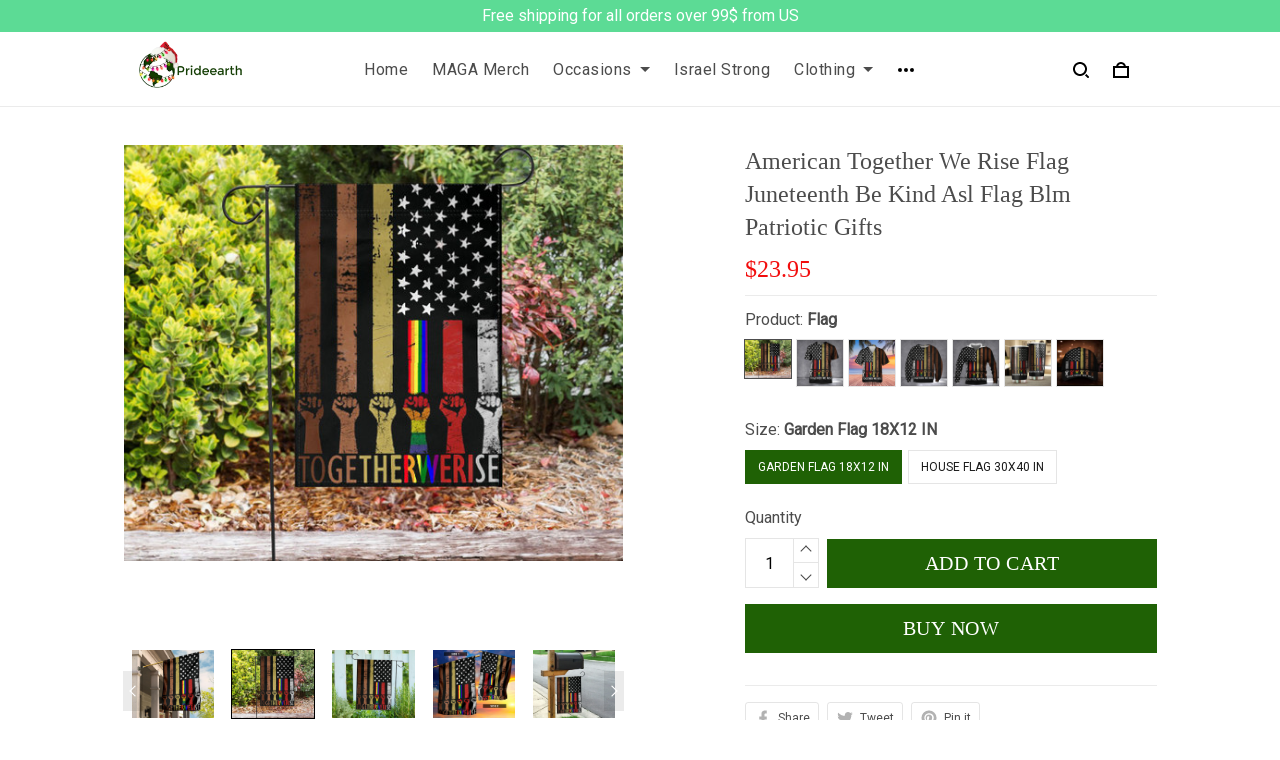

--- FILE ---
content_type: application/javascript
request_url: https://cdn.thesitebase.net/next/themes/3/160/36508/assets/bag.js
body_size: 162
content:
const t={width:"16",height:"16",viewBox:"0 0 16 16",version:"1.1",xmlns:"http://www.w3.org/2000/svg","xmlns:xlink":"http://www.w3.org/1999/xlink"};function n(o,e){return Vue.openBlock(),Vue.createElementBlock("svg",t,e[0]||(e[0]=[Vue.createElementVNode("g",{stroke:"none","stroke-width":"1",fill:"none"},[Vue.createElementVNode("path",{d:"M16,4 L16,16 L0,16 L0,4 L16,4 Z M14,6 L2,6 L2,14 L14,14 L14,6 Z M8,3.98604081e-14 C10.4188915,4.04528656e-14 12.4366008,1.71766536 12.8999437,3.99981203 L10.8293257,4.00008893 C10.4175144,2.8348501 9.30625206,2 8,2 C6.69374794,2 5.58248558,2.8348501 5.17067428,4.00008893 L3.10005628,3.99981203 C3.56339924,1.71766536 5.5811085,3.92679505e-14 8,3.98604081e-14 Z",fill:"#000000"})],-1)]))}const r={render:n};export{r as default,n as render};
